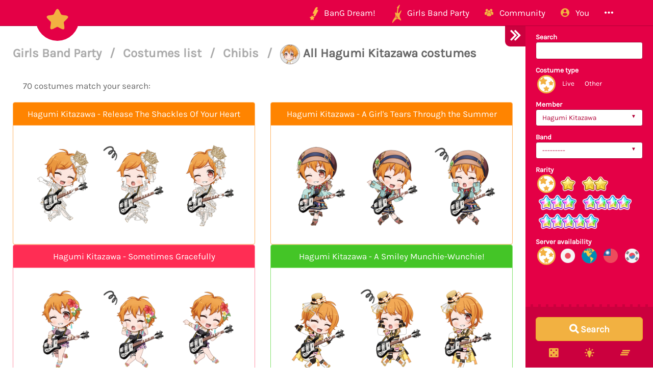

--- FILE ---
content_type: text/html; charset=utf-8
request_url: https://bandori.party/costumes/Hagumi-Kitazawa/?view=chibis
body_size: 10512
content:









<!DOCTYPE html>
<html lang="en" class="html-current-costume_list">
  <head>
    <meta charset="UTF-8">
    <title>Costumes list | Chibis | Costumes list | Girls Band Party | Bandori Party - BanG Dream! Girls Band Party</title>

    <link rel="shortcut icon" type="image/x-icon" href="//i.bandori.party/static/favicon.ico" />
    <link rel="apple-touch-icon" sizes="180x180" href="//i.bandori.party/static/apple-touch-icon.png">
    <link rel="icon" type="image/png" sizes="32x32" href="//i.bandori.party/static/favicon-32x32.png">
    <link rel="icon" type="image/png" sizes="16x16" href="//i.bandori.party/static/favicon-16x16.png">
    <link rel="mask-icon" href="//i.bandori.party/static/safari-pinned-tab.svg" color="#E40046">
    <meta name="msapplication-TileColor" content="#E40046">
    <meta name="theme-color" content="#E40046">

    <link rel="stylesheet" href="//i.bandori.party/static/bower/bootstrap/dist/css/bootstrap.min.css">
    
    <link rel="stylesheet" href="//i.bandori.party/static/css/style.css?39">
    
    

    <meta property="og:image" content="http://i.bandori.party/static/img/share/bandori_party_english.png?39"/>
    <meta name="viewport" content="width=device-width,initial-scale=1.0">
    <meta name="description" content="All the costumes! Search by title, ... and filter by costume type, member, band, rarity, server availability to find all the details you need about the costumes from BanG Dream! Girls Band Party. -- The BanG Dream! Girls Band Party Database &amp; Community">
    <meta name="keywords" content="BanG Dream! Girls Band Party, Bandori Party, Android game, iPhone game, rhythm game, cards, card, tracker, share collection,バンドリ,ガルパ">
    <meta name="twitter:card" content="Bandori Party - All the costumes! Search by title, ... and filter by costume type, member, band, rarity, server availability to find all the details you need about the costumes from BanG Dream! Girls Band Party. -- The BanG Dream! Girls Band Party Database &amp; Community">
    <meta name="twitter:image" content="http://i.bandori.party/static/img/share/bandori_party_english.png?39">
    <meta name="twitter:creator" content="@db0company">
    <!--[if lt IE 9]>
        <script src="http://html5shim.googlecode.com/svn/trunk/html5.js">
        </script>
        <![endif]-->
    
    
    <script src='https://www.google.com/recaptcha/api.js?render=6LeMXWsqAAAAADjCswSkkNOU_PitMQt1_qeL89oH'></script>

    <script>
    grecaptcha.ready(function() {
        grecaptcha.execute('6LeMXWsqAAAAADjCswSkkNOU_PitMQt1_qeL89oH', {action: 'costume_list'}).then(function(token) {
    document.querySelectorAll('input.django-recaptcha-hidden-field').forEach(function (value) {
        value.value = token;
    });
    return token;
})
    });
</script>
    
  </head>
  <body class="current-costume_list">
    
    <nav class="navbar navbar-main navbar-fixed-top">
      <div class="container">
        <div class="navbar-header">
          <button type="button" class="navbar-toggle collapsed" data-toggle="collapse" data-target=".navbar-collapse">
            <span class="sr-only">Toggle navigation</span>
            <span class="icon-bar"></span>
            <span class="icon-bar"></span>
            <span class="icon-bar"></span>
          </button>
          <a class="navbar-brand" href="/">
            <img src="//i.bandori.party/static/img/star.png?39" class="logo hidden-xs hidden-sm"><span class="visible-xs visible-sm site-name">Bandori Party</span>
          </a>
        </div>
        
        <div class="collapse navbar-collapse collapse">
          <ul class="nav navbar-nav navbar-right">
            
            
            
            
            <li class=" dropdown" data-link-name="bangdream">
              <a href="/bangdream/" class="dropdown-toggle" data-toggle="dropdown" id="navBarIDDropDownbangdream">
                
                <img src="//i.bandori.party/static/img/BanGDream.png?39" height="16" />
                
                <span class="hidden-sm"> &nbsp; 
                    BanG Dream!
                  </span>
              </a>
              
              <ul class="dropdown-menu" role="menu">
                
                
                
                <li class="" data-link-name="member_list">
                  <a href="/members/">
                    
                    <i class="flaticon-idol"></i>
                    
                    Characters list
                  </a>
                </li>
                
                
                
                
                
                <li class="" data-link-name="song_list">
                  <a href="/songs/">
                    
                    <i class="flaticon-song"></i>
                    
                    Songs list
                  </a>
                </li>
                
                
                
                
                
                <li class="divider"></li>
                
                <li class="" data-link-name="officialart">
                  <a href="/assets/officialart/">
                    
                    <i class="flaticon-pictures"></i>
                    
                    Official art list
                  </a>
                </li>
                
                
                
                
                
                <li class="" data-link-name="comics">
                  <a href="/assets/comic/">
                    
                    <i class="flaticon-album"></i>
                    
                    Comics list
                  </a>
                </li>
                
                
                
                
              </ul>
              
            </li>
            
            
            
            
            
            <li class=" dropdown" data-link-name="girlsbandparty">
              <a href="/girlsbandparty/" class="dropdown-toggle" data-toggle="dropdown" id="navBarIDDropDowngirlsbandparty">
                
                <img src="//i.bandori.party/static/img/GirlsBandParty.png?39" height="16" />
                
                <span class="hidden-sm"> &nbsp; 
                    Girls Band Party
                  </span>
              </a>
              
              <ul class="dropdown-menu" role="menu">
                
                
                
                <li class="" data-link-name="card_list">
                  <a href="/cards/">
                    
                    <i class="flaticon-deck"></i>
                    
                    Cards list
                  </a>
                </li>
                
                
                
                
                
                <li class="" data-link-name="card_list_icons">
                  <a href="/cards/?view=icons">
                    
                    ↳ Icons (Quick add)
                  </a>
                </li>
                
                
                
                
                
                <li class="" data-link-name="card_list_statistics">
                  <a href="/cards/?view=statistics">
                    
                    ↳ Statistics
                  </a>
                </li>
                
                
                
                
                
                <li class="active" data-link-name="costume_list">
                  <a href="/costumes/">
                    
                    <i class="flaticon-dress"></i>
                    
                    Costumes list
                  </a>
                </li>
                
                
                
                
                
                <li class="" data-link-name="costume_list_chibis">
                  <a href="/costumes/?view=chibis">
                    
                    ↳ Chibis
                  </a>
                </li>
                
                <li class="divider"></li>
                
                
                
                
                
                <li class="" data-link-name="event_list">
                  <a href="/events/">
                    
                    <i class="flaticon-event"></i>
                    
                    Events list
                  </a>
                </li>
                
                
                
                
                
                <li class="" data-link-name="gacha_list">
                  <a href="/gachas/">
                    
                    <i class="flaticon-scout-box"></i>
                    
                    Gacha list
                  </a>
                </li>
                
                <li class="divider"></li>
                
                
                
                
                
                <li class="" data-link-name="item_list">
                  <a href="/items/">
                    
                    <i class="flaticon-archive"></i>
                    
                    Items list
                  </a>
                </li>
                
                
                
                
                
                <li class="" data-link-name="area_list">
                  <a href="/areas/">
                    
                    <i class="flaticon-world"></i>
                    
                    Area items list
                  </a>
                </li>
                
                
                
                
                
                <li class="divider"></li>
                
                <li class="" data-link-name="wiki">
                  <a href="/wiki/">
                    
                    <i class="flaticon-wiki"></i>
                    
                    Wiki
                  </a>
                </li>
                
                
                
                
                
                <li class="" data-link-name="gallery">
                  <a href="/gallery/">
                    
                    <i class="flaticon-pictures"></i>
                    
                    Gallery
                  </a>
                </li>
                
                
                
                
              </ul>
              
            </li>
            
            
            
            
            
            <li class=" dropdown" data-link-name="community">
              <a href="/community/" class="dropdown-toggle" data-toggle="dropdown" id="navBarIDDropDowncommunity">
                
                <i class="flaticon-users"></i>
                
                <span class="hidden-sm"> &nbsp; 
                    Community
                  </span>
              </a>
              
              <ul class="dropdown-menu" role="menu">
                
                
                
                <li class="" data-link-name="activity_list">
                  <a href="/activities/">
                    
                    <i class="flaticon-comments"></i>
                    
                    Feed
                  </a>
                </li>
                
                
                
                
                
                <li class="" data-link-name="account_list">
                  <a href="/accounts/">
                    
                    <i class="flaticon-leaderboard"></i>
                    
                    Leaderboard
                  </a>
                </li>
                
                
                
                
                
                <li class="" data-link-name="map">
                  <a href="/map/">
                    
                    <i class="flaticon-map"></i>
                    
                    Map
                  </a>
                </li>
                
                
                
                
                
                <li class="" data-link-name="donate_list">
                  <a href="/donate/">
                    
                    <i class="flaticon-heart"></i>
                    
                    Donate
                  </a>
                </li>
                
                <li class="divider"></li>
                
                
                
                
                
                <li class="" data-link-name="discord">
                  <a href="https://discord.gg/njKRrAg" target="_blank">
                    
                    <i class="flaticon-chat"></i>
                    
                    Discord
                  </a>
                </li>
                
                
                
                
                
                <li class="" data-link-name="twitter">
                  <a href="https://twitter.com/bandoriparty" target="_blank">
                    
                    <i class="flaticon-twitter"></i>
                    
                    Twitter
                  </a>
                </li>
                
                
                
                
                
                <li class="" data-link-name="instagram">
                  <a href="https://instagram.com/BandoriParty" target="_blank">
                    
                    <i class="flaticon-pictures"></i>
                    
                    Instagram
                  </a>
                </li>
                
                
                
                
              </ul>
              
            </li>
            
            
            
            
            
            
            
            
            
            <li class=" dropdown" data-link-name="you">
              <a href="/you/" class="dropdown-toggle" data-toggle="dropdown" id="navBarIDDropDownyou">
                
                <i class="flaticon-profile"></i>
                
                <span class="hidden-sm"> &nbsp; 
                    You
                  </span>
              </a>
              
              <ul class="dropdown-menu" role="menu">
                
                
                
                <li class="" data-link-name="login">
                  <a href="/login/">
                    
                    Login
                  </a>
                </li>
                
                
                
                
                
                <li class="" data-link-name="signup">
                  <a href="/signup/">
                    
                    Sign Up
                  </a>
                </li>
                
                
                
                
              </ul>
              
            </li>
            
            
            
            
            
            <li class=" dropdown" data-link-name="more">
              <a href="/more/" class="dropdown-toggle" data-toggle="dropdown" id="navBarIDDropDownmore">
                
                <i class="flaticon-more"></i>
                
                <span class="hidden-sm"> &nbsp; 
                    
                  </span>
              </a>
              
              <ul class="dropdown-menu" role="menu">
                
                
                
                <li class="" data-link-name="about">
                  <a href="/about/">
                    
                    <i class="flaticon-about"></i>
                    
                    About Bandori Party
                  </a>
                </li>
                
                
                
                
                
                <li class="" data-link-name="about_game">
                  <a href="/about_game/">
                    
                    <i class="flaticon-about"></i>
                    
                    About BanG Dream! Girls Band Party
                  </a>
                </li>
                
                
                
                
                
                <li class="" data-link-name="help">
                  <a href="/help/">
                    
                    <i class="flaticon-help"></i>
                    
                    Help
                  </a>
                </li>
                
                
                
                
                
                <li class="" data-link-name="donate">
                  <a href="/donate/">
                    
                    <i class="flaticon-heart"></i>
                    
                    Donate
                  </a>
                </li>
                
                
                
                
                
                <li class="divider"></li>
                <li class="dropdown-header">Check out our other websites</li>
                <li class="dropdown-header">
                  
                  <a href="https://idol.st/" target="_blank" class="other-site">
	                <img src="//i.bandori.party/static/img/other_sites/idolstory.png?39"
                         alt="Idol Story" title="<strong>Idol Story</strong><br>Love Live! SIF All Stars"
                         data-toggle="tooltip" data-trigger="hover" data-html="true" />
                  </a>
                  
                  <a href="https://starlight.academy/" target="_blank" class="other-site">
	                <img src="//i.bandori.party/static/img/other_sites/starlight.png?39"
                         alt="Starlight Academy" title="<strong>Starlight Academy</strong><br>Revue Starlight"
                         data-toggle="tooltip" data-trigger="hover" data-html="true" />
                  </a>
                  
                  <a href="https://cinderella.pro/" target="_blank" class="other-site">
	                <img src="//i.bandori.party/static/img/other_sites/cpro.png?39"
                         alt="Cinderella Producers" title="<strong>Cinderella Producers</strong><br>THE iDOLM@STER Cinderella Girls: Starlight Stage"
                         data-toggle="tooltip" data-trigger="hover" data-html="true" />
                  </a>
                  
                  <a href="https://schoolido.lu/" target="_blank" class="other-site">
	                <img src="//i.bandori.party/static/img/other_sites/schoolidolu.png?39"
                         alt="School Idol Tomodachi" title="<strong>School Idol Tomodachi</strong><br>LoveLive! School Idol Festival"
                         data-toggle="tooltip" data-trigger="hover" data-html="true" />
                  </a>
                  
                  <a href="https://ac.db0.company/" target="_blank" class="other-site">
	                <img src="//i.bandori.party/static/img/other_sites/ac.png?39"
                         alt="AC" title="<strong>AC</strong><br>Animal Crossing: New Horizons"
                         data-toggle="tooltip" data-trigger="hover" data-html="true" />
                  </a>
                  
                  <a href="https://stardust.run/" target="_blank" class="other-site">
	                <img src="//i.bandori.party/static/img/other_sites/stardustrun.png?39"
                         alt="Stardust Run" title="<strong>Stardust Run</strong><br>Pokémon Go"
                         data-toggle="tooltip" data-trigger="hover" data-html="true" />
                  </a>
                  
                  <a href="http://frgl.db0.company/" target="_blank" class="other-site">
	                <img src="//i.bandori.party/static/img/other_sites/frgl.png?39"
                         alt="fr.gl" title="<strong>fr.gl</strong><br>Glee Forever"
                         data-toggle="tooltip" data-trigger="hover" data-html="true" />
                  </a>
                  
                </li>
                
                <li class="divider"></li>
                <li class="dropdown-header">Language</li>
                <li>
                  <form action="/i18n/setlang/" method="post" style="padding: 3px 20px;">
                    <input type='hidden' name='csrfmiddlewaretoken' value='UqXH2m39WhyHWf5fJUXYREjpvpZ87yEl' />
                    <input name="next" type="hidden" value="/costumes/Hagumi-Kitazawa/?view=chibis&amp;" />
                    <select name="language" id="switchLanguage">
                      
                      <option value="en" selected>English</option>
                      
                      <option value="es">Spanish</option>
                      
                      <option value="zh-hans">Simplified Chinese</option>
                      
                      <option value="ru">Russian</option>
                      
                      <option value="it">Italian</option>
                      
                      <option value="fr">French</option>
                      
                      <option value="de">German</option>
                      
                      <option value="pl">Polish</option>
                      
                      <option value="ja">Japanese</option>
                      
                      <option value="kr">Korean</option>
                      
                      <option value="id">Indonesian</option>
                      
                      <option value="vi">Vietnamese</option>
                      
                      <option value="zh-hant">Traditional Chinese</option>
                      
                      <option value="pt">Portuguese</option>
                      
                      <option value="pt-br">Brazilian Portuguese</option>
                      
                      <option value="tr">Turkish</option>
                      
                      <option value="th">Thai</option>
                      
                      <option value="uk">Ukrainian</option>
                      
                    </select>
                  </form>
                  <a href="/help/Translators%20guide" class="fontx0-8 text-muted" target="_blank">Help us translate the site</a>
                </li>
                
              </ul>
              
            </li>
            
            
          </ul>
        </div>
        
      </div>
    </nav>
    

    <main>
      

<div id="wrapper" class="active">
  <nav id="sidebar-wrapper">
    <form class="form-horizontal filter-form" method="get" action="/costumes/?view=chibis" role="form" id="filter-form-costume">
      <div id="filter-form-fields" class="padded-inner-sidebar">
        


    <input id="id_view" name="view" type="hidden" value="chibis" />



    

<div class="form-group">
    
        
            <label class="control-label  " for="id_search">Search</label>
        

        <div class=" ">
            <input autocomplete="off" class=" form-control" id="id_search" name="search" type="text" />

            

            
                <p class="help-block">
                    Title, member
                </p>
            
        </div>
    
</div>


    

<div class="form-group">
    
        
            <label class="control-label  " for="id_i_costume_type">Costume type</label>
        

        <div class=" ">
            <select class=" form-control" id="id_i_costume_type" name="i_costume_type">
<option value="" selected="selected">---------</option>
<option value="0">Live</option>
<option value="1">Other</option>
</select>

            

            
        </div>
    
</div>


    

<div class="form-group">
    
        
            <label class="control-label  " for="id_member">Member</label>
        

        <div class=" ">
            <select class=" form-control" id="id_member" name="member">
<option value="">---------</option>
<option value="6">Kasumi Toyama</option>
<option value="7">Tae Hanazono</option>
<option value="8">Rimi Ushigome</option>
<option value="9">Saaya Yamabuki</option>
<option value="10">Arisa Ichigaya</option>
<option value="11">Ran Mitake</option>
<option value="12">Moca Aoba</option>
<option value="13">Himari Uehara</option>
<option value="14">Tomoe Udagawa</option>
<option value="15">Tsugumi Hazawa</option>
<option value="16">Kokoro Tsurumaki</option>
<option value="17">Kaoru Seta</option>
<option value="18" selected="selected">Hagumi Kitazawa</option>
<option value="19">Kanon Matsubara</option>
<option value="20">Misaki Okusawa</option>
<option value="21">Aya Maruyama</option>
<option value="22">Hina Hikawa</option>
<option value="23">Chisato Shirasagi</option>
<option value="24">Maya Yamato</option>
<option value="25">Eve Wakamiya</option>
<option value="26">Yukina Minato</option>
<option value="27">Sayo Hikawa</option>
<option value="28">Lisa Imai</option>
<option value="29">Ako Udagawa</option>
<option value="30">Rinko Shirokane</option>
<option value="31">Mashiro Kurata</option>
<option value="32">Touko Kirigaya</option>
<option value="33">Nanami Hiromachi</option>
<option value="34">Tsukushi Futaba</option>
<option value="35">Rui Yashio</option>
<option value="36">LAYER</option>
<option value="37">LOCK</option>
<option value="38">MASKING</option>
<option value="39">PAREO</option>
<option value="40">CHU²</option>
<option value="41">Tomori Takamatsu</option>
<option value="42">Anon Chihaya</option>
<option value="43">Raana Kaname</option>
<option value="44">Soyo Nagasaki</option>
<option value="45">Taki Shiina</option>
<option value="46">Doloris</option>
<option value="47">Mortis</option>
<option value="48">Timoris</option>
<option value="49">Amoris</option>
<option value="50">Oblivionis</option>
<option value="0">Other</option>
</select>

            

            
        </div>
    
</div>


    

<div class="form-group">
    
        
            <label class="control-label  " for="id_i_band">Band</label>
        

        <div class=" ">
            <select class=" form-control" id="id_i_band" name="i_band">
<option value="" selected="selected">---------</option>
<option value="0">Poppin&#39;Party</option>
<option value="1">Afterglow</option>
<option value="2">Pastel*Palettes</option>
<option value="3">Roselia</option>
<option value="4">Hello, Happy World!</option>
<option value="5">RAISE A SUILEN</option>
<option value="6">Morfonica</option>
<option value="7">MyGO!!!!!</option>
<option value="8">Ave Mujica</option>
</select>

            

            
        </div>
    
</div>


    

<div class="form-group">
    
        
            <label class="control-label  " for="id_i_rarity">Rarity</label>
        

        <div class=" ">
            <select class=" form-control" id="id_i_rarity" name="i_rarity">
<option value="" selected="selected">---------</option>
<option value="1">★</option>
<option value="2">★★</option>
<option value="3">★★★</option>
<option value="4">★★★★</option>
<option value="5">★★★★★</option>
</select>

            

            
        </div>
    
</div>


    

<div class="form-group">
    
        
            <label class="control-label  " for="id_version">Server availability</label>
        

        <div class=" ">
            <select class=" form-control" id="id_version" name="version">
<option value="" selected="selected">---------</option>
<option value="JP">Japanese version</option>
<option value="EN">English version</option>
<option value="TW">Taiwanese version</option>
<option value="KR">Korean version</option>
</select>

            

            
        </div>
    
</div>



        <br>
      </div>
      
      
      
      <div style="display: none;" id="filter-form-presets"><h4>Suggestions</h4><nav class="list-group"><a href="/costumes/1-stars/?view=chibis" class="list-group-item"><span class="pull-right"><img src="//i.bandori.party/static/img/star_untrained.png?39" alt="All ★ costumes" width="27px" style="display: block; margin: -5px 0;"></span><span style="display: inline-block; width: 140px;">All ★ costumes</span></a><a href="/costumes/2-stars/?view=chibis" class="list-group-item"><span class="pull-right"><img src="//i.bandori.party/static/img/star_untrained.png?39" alt="All ★★ costumes" width="27px" style="display: block; margin: -5px 0;"></span><span style="display: inline-block; width: 140px;">All ★★ costumes</span></a><a href="/costumes/3-stars/?view=chibis" class="list-group-item"><span class="pull-right"><img src="//i.bandori.party/static/img/star_trained.png?39" alt="All ★★★ costumes" width="27px" style="display: block; margin: -5px 0;"></span><span style="display: inline-block; width: 140px;">All ★★★ costumes</span></a><a href="/costumes/4-stars/?view=chibis" class="list-group-item"><span class="pull-right"><img src="//i.bandori.party/static/img/star_trained.png?39" alt="All ★★★★ costumes" width="27px" style="display: block; margin: -5px 0;"></span><span style="display: inline-block; width: 140px;">All ★★★★ costumes</span></a><a href="/costumes/5-stars/?view=chibis" class="list-group-item"><span class="pull-right"><img src="//i.bandori.party/static/img/star_trained.png?39" alt="All ★★★★★ costumes" width="27px" style="display: block; margin: -5px 0;"></span><span style="display: inline-block; width: 140px;">All ★★★★★ costumes</span></a><a href="/costumes/Poppin-Party/?view=chibis" class="list-group-item"><span class="pull-right"><img src="//i.bandori.party/static/img/mini_band/Poppin'Party.png?39" alt="All Poppin'Party costumes" width="27px" style="display: block; margin: -5px 0;"></span><span style="display: inline-block; width: 140px;">All Poppin'Party costumes</span></a><a href="/costumes/Afterglow/?view=chibis" class="list-group-item"><span class="pull-right"><img src="//i.bandori.party/static/img/mini_band/Afterglow.png?39" alt="All Afterglow costumes" width="27px" style="display: block; margin: -5px 0;"></span><span style="display: inline-block; width: 140px;">All Afterglow costumes</span></a><a href="/costumes/Pastel-Palettes/?view=chibis" class="list-group-item"><span class="pull-right"><img src="//i.bandori.party/static/img/mini_band/Pastel*Palettes.png?39" alt="All Pastel*Palettes costumes" width="27px" style="display: block; margin: -5px 0;"></span><span style="display: inline-block; width: 140px;">All Pastel*Palettes costumes</span></a><a href="/costumes/Roselia/?view=chibis" class="list-group-item"><span class="pull-right"><img src="//i.bandori.party/static/img/mini_band/Roselia.png?39" alt="All Roselia costumes" width="27px" style="display: block; margin: -5px 0;"></span><span style="display: inline-block; width: 140px;">All Roselia costumes</span></a><a href="/costumes/Hello-Happy-World/?view=chibis" class="list-group-item"><span class="pull-right"><img src="//i.bandori.party/static/img/mini_band/Hello, Happy World!.png?39" alt="All Hello, Happy World! costumes" width="27px" style="display: block; margin: -5px 0;"></span><span style="display: inline-block; width: 140px;">All Hello, Happy World! costumes</span></a><a href="/costumes/RAISE-A-SUILEN/?view=chibis" class="list-group-item"><span class="pull-right"><img src="//i.bandori.party/static/img/mini_band/RAISE A SUILEN.png?39" alt="All RAISE A SUILEN costumes" width="27px" style="display: block; margin: -5px 0;"></span><span style="display: inline-block; width: 140px;">All RAISE A SUILEN costumes</span></a><a href="/costumes/Morfonica/?view=chibis" class="list-group-item"><span class="pull-right"><img src="//i.bandori.party/static/img/mini_band/Morfonica.png?39" alt="All Morfonica costumes" width="27px" style="display: block; margin: -5px 0;"></span><span style="display: inline-block; width: 140px;">All Morfonica costumes</span></a><a href="/costumes/MyGO/?view=chibis" class="list-group-item"><span class="pull-right"><img src="//i.bandori.party/static/img/mini_band/MyGO!!!!!.png?39" alt="All MyGO!!!!! costumes" width="27px" style="display: block; margin: -5px 0;"></span><span style="display: inline-block; width: 140px;">All MyGO!!!!! costumes</span></a><a href="/costumes/Ave-Mujica/?view=chibis" class="list-group-item"><span class="pull-right"><img src="//i.bandori.party/static/img/mini_band/Ave Mujica.png?39" alt="All Ave Mujica costumes" width="27px" style="display: block; margin: -5px 0;"></span><span style="display: inline-block; width: 140px;">All Ave Mujica costumes</span></a><a href="/costumes/Kasumi-Toyama/?view=chibis" class="list-group-item"><span class="pull-right"><img src="//i.bandori.party/u/i/m/6Kasumi-Toyama-5RT6V3.png" alt="All Kasumi Toyama costumes" width="27px" style="display: block; margin: -5px 0;"></span><span style="display: inline-block; width: 140px;">All Kasumi Toyama costumes</span></a><a href="/costumes/Tae-Hanazono/?view=chibis" class="list-group-item"><span class="pull-right"><img src="//i.bandori.party/u/i/m/7Tae-Hanazono-NvX97I.png" alt="All Tae Hanazono costumes" width="27px" style="display: block; margin: -5px 0;"></span><span style="display: inline-block; width: 140px;">All Tae Hanazono costumes</span></a><a href="/costumes/Rimi-Ushigome/?view=chibis" class="list-group-item"><span class="pull-right"><img src="//i.bandori.party/u/i/m/8Rimi-Ushigome-XySNxU.png" alt="All Rimi Ushigome costumes" width="27px" style="display: block; margin: -5px 0;"></span><span style="display: inline-block; width: 140px;">All Rimi Ushigome costumes</span></a><a href="/costumes/Saaya-Yamabuki/?view=chibis" class="list-group-item"><span class="pull-right"><img src="//i.bandori.party/u/i/m/9Saaya-Yamabuki-s5ZgsR.png" alt="All Saaya Yamabuki costumes" width="27px" style="display: block; margin: -5px 0;"></span><span style="display: inline-block; width: 140px;">All Saaya Yamabuki costumes</span></a><a href="/costumes/Arisa-Ichigaya/?view=chibis" class="list-group-item"><span class="pull-right"><img src="//i.bandori.party/u/i/m/10Arisa-Ichigaya-Ub9Avr.png" alt="All Arisa Ichigaya costumes" width="27px" style="display: block; margin: -5px 0;"></span><span style="display: inline-block; width: 140px;">All Arisa Ichigaya costumes</span></a><a href="/costumes/Ran-Mitake/?view=chibis" class="list-group-item"><span class="pull-right"><img src="//i.bandori.party/u/i/m/11Ran-Mitake-0Phk2K.png" alt="All Ran Mitake costumes" width="27px" style="display: block; margin: -5px 0;"></span><span style="display: inline-block; width: 140px;">All Ran Mitake costumes</span></a><a href="/costumes/Moca-Aoba/?view=chibis" class="list-group-item"><span class="pull-right"><img src="//i.bandori.party/u/i/m/12Moca-Aoba-Ov3pCL.png" alt="All Moca Aoba costumes" width="27px" style="display: block; margin: -5px 0;"></span><span style="display: inline-block; width: 140px;">All Moca Aoba costumes</span></a><a href="/costumes/Himari-Uehara/?view=chibis" class="list-group-item"><span class="pull-right"><img src="//i.bandori.party/u/i/m/13Himari-Uehara-Af23h0.png" alt="All Himari Uehara costumes" width="27px" style="display: block; margin: -5px 0;"></span><span style="display: inline-block; width: 140px;">All Himari Uehara costumes</span></a><a href="/costumes/Tomoe-Udagawa/?view=chibis" class="list-group-item"><span class="pull-right"><img src="//i.bandori.party/u/i/m/14Tomoe-Udagawa-V4MeiL.png" alt="All Tomoe Udagawa costumes" width="27px" style="display: block; margin: -5px 0;"></span><span style="display: inline-block; width: 140px;">All Tomoe Udagawa costumes</span></a><a href="/costumes/Tsugumi-Hazawa/?view=chibis" class="list-group-item"><span class="pull-right"><img src="//i.bandori.party/u/i/m/15Tsugumi-Hazawa-y38Nv3.png" alt="All Tsugumi Hazawa costumes" width="27px" style="display: block; margin: -5px 0;"></span><span style="display: inline-block; width: 140px;">All Tsugumi Hazawa costumes</span></a><a href="/costumes/Kokoro-Tsurumaki/?view=chibis" class="list-group-item"><span class="pull-right"><img src="//i.bandori.party/u/i/m/16Kokoro-Tsurumaki-O4FbtH.png" alt="All Kokoro Tsurumaki costumes" width="27px" style="display: block; margin: -5px 0;"></span><span style="display: inline-block; width: 140px;">All Kokoro Tsurumaki costumes</span></a><a href="/costumes/Kaoru-Seta/?view=chibis" class="list-group-item"><span class="pull-right"><img src="//i.bandori.party/u/i/m/17Kaoru-Seta-xi1nZF.png" alt="All Kaoru Seta costumes" width="27px" style="display: block; margin: -5px 0;"></span><span style="display: inline-block; width: 140px;">All Kaoru Seta costumes</span></a><a href="/costumes/Hagumi-Kitazawa/?view=chibis" class="list-group-item"><span class="pull-right"><img src="//i.bandori.party/u/i/m/18Hagumi-Kitazawa-0gfwgv.png" alt="All Hagumi Kitazawa costumes" width="27px" style="display: block; margin: -5px 0;"></span><span style="display: inline-block; width: 140px;">All Hagumi Kitazawa costumes</span></a><a href="/costumes/Kanon-Matsubara/?view=chibis" class="list-group-item"><span class="pull-right"><img src="//i.bandori.party/u/i/m/19Kanon-Matsubara-huGKWh.png" alt="All Kanon Matsubara costumes" width="27px" style="display: block; margin: -5px 0;"></span><span style="display: inline-block; width: 140px;">All Kanon Matsubara costumes</span></a><a href="/costumes/Misaki-Okusawa/?view=chibis" class="list-group-item"><span class="pull-right"><img src="//i.bandori.party/u/i/m/20Misaki-Okusawa-9pX5DG.png" alt="All Misaki Okusawa costumes" width="27px" style="display: block; margin: -5px 0;"></span><span style="display: inline-block; width: 140px;">All Misaki Okusawa costumes</span></a><a href="/costumes/Aya-Maruyama/?view=chibis" class="list-group-item"><span class="pull-right"><img src="//i.bandori.party/u/i/m/21Aya-Maruyama-xR7U1k.png" alt="All Aya Maruyama costumes" width="27px" style="display: block; margin: -5px 0;"></span><span style="display: inline-block; width: 140px;">All Aya Maruyama costumes</span></a><a href="/costumes/Hina-Hikawa/?view=chibis" class="list-group-item"><span class="pull-right"><img src="//i.bandori.party/u/i/m/22Hina-Hikawa-R7GnAW.png" alt="All Hina Hikawa costumes" width="27px" style="display: block; margin: -5px 0;"></span><span style="display: inline-block; width: 140px;">All Hina Hikawa costumes</span></a><a href="/costumes/Chisato-Shirasagi/?view=chibis" class="list-group-item"><span class="pull-right"><img src="//i.bandori.party/u/i/m/23Chisato-Shirasagi-BNimKb.png" alt="All Chisato Shirasagi costumes" width="27px" style="display: block; margin: -5px 0;"></span><span style="display: inline-block; width: 140px;">All Chisato Shirasagi costumes</span></a><a href="/costumes/Maya-Yamato/?view=chibis" class="list-group-item"><span class="pull-right"><img src="//i.bandori.party/u/i/m/24Maya-Yamato-kh5IMf.png" alt="All Maya Yamato costumes" width="27px" style="display: block; margin: -5px 0;"></span><span style="display: inline-block; width: 140px;">All Maya Yamato costumes</span></a><a href="/costumes/Eve-Wakamiya/?view=chibis" class="list-group-item"><span class="pull-right"><img src="//i.bandori.party/u/i/m/25Eve-Wakamiya-xB1ABy.png" alt="All Eve Wakamiya costumes" width="27px" style="display: block; margin: -5px 0;"></span><span style="display: inline-block; width: 140px;">All Eve Wakamiya costumes</span></a><a href="/costumes/Yukina-Minato/?view=chibis" class="list-group-item"><span class="pull-right"><img src="//i.bandori.party/u/i/m/26Yukina-Minato-iKvRys.png" alt="All Yukina Minato costumes" width="27px" style="display: block; margin: -5px 0;"></span><span style="display: inline-block; width: 140px;">All Yukina Minato costumes</span></a><a href="/costumes/Sayo-Hikawa/?view=chibis" class="list-group-item"><span class="pull-right"><img src="//i.bandori.party/u/i/m/27Sayo-Hikawa-yTVpZh.png" alt="All Sayo Hikawa costumes" width="27px" style="display: block; margin: -5px 0;"></span><span style="display: inline-block; width: 140px;">All Sayo Hikawa costumes</span></a><a href="/costumes/Lisa-Imai/?view=chibis" class="list-group-item"><span class="pull-right"><img src="//i.bandori.party/u/i/m/28Lisa-Imai-G7Kaf5.png" alt="All Lisa Imai costumes" width="27px" style="display: block; margin: -5px 0;"></span><span style="display: inline-block; width: 140px;">All Lisa Imai costumes</span></a><a href="/costumes/Ako-Udagawa/?view=chibis" class="list-group-item"><span class="pull-right"><img src="//i.bandori.party/u/i/m/29Ako-Udagawa-CdqVpc.png" alt="All Ako Udagawa costumes" width="27px" style="display: block; margin: -5px 0;"></span><span style="display: inline-block; width: 140px;">All Ako Udagawa costumes</span></a><a href="/costumes/Rinko-Shirokane/?view=chibis" class="list-group-item"><span class="pull-right"><img src="//i.bandori.party/u/i/m/30Rinko-Shirokane-cSpZHX.png" alt="All Rinko Shirokane costumes" width="27px" style="display: block; margin: -5px 0;"></span><span style="display: inline-block; width: 140px;">All Rinko Shirokane costumes</span></a><a href="/costumes/Mashiro-Kurata/?view=chibis" class="list-group-item"><span class="pull-right"><img src="//i.bandori.party/u/i/m/31Mashiro-Kurata-roOUKU.png" alt="All Mashiro Kurata costumes" width="27px" style="display: block; margin: -5px 0;"></span><span style="display: inline-block; width: 140px;">All Mashiro Kurata costumes</span></a><a href="/costumes/Touko-Kirigaya/?view=chibis" class="list-group-item"><span class="pull-right"><img src="//i.bandori.party/u/i/m/32Touko-Kirigaya-IyTZ9d.png" alt="All Touko Kirigaya costumes" width="27px" style="display: block; margin: -5px 0;"></span><span style="display: inline-block; width: 140px;">All Touko Kirigaya costumes</span></a><a href="/costumes/Nanami-Hiromachi/?view=chibis" class="list-group-item"><span class="pull-right"><img src="//i.bandori.party/u/i/m/33Nanami-Hiromachi-Y5aB90.png" alt="All Nanami Hiromachi costumes" width="27px" style="display: block; margin: -5px 0;"></span><span style="display: inline-block; width: 140px;">All Nanami Hiromachi costumes</span></a><a href="/costumes/Tsukushi-Futaba/?view=chibis" class="list-group-item"><span class="pull-right"><img src="//i.bandori.party/u/i/m/34Tsukushi-Futaba-9uhm4n.png" alt="All Tsukushi Futaba costumes" width="27px" style="display: block; margin: -5px 0;"></span><span style="display: inline-block; width: 140px;">All Tsukushi Futaba costumes</span></a><a href="/costumes/Rui-Yashio/?view=chibis" class="list-group-item"><span class="pull-right"><img src="//i.bandori.party/u/i/m/35Rui-Yashio-EfpbT4.png" alt="All Rui Yashio costumes" width="27px" style="display: block; margin: -5px 0;"></span><span style="display: inline-block; width: 140px;">All Rui Yashio costumes</span></a><a href="/costumes/LAYER/?view=chibis" class="list-group-item"><span class="pull-right"><img src="//i.bandori.party/u/i/m/36LAYER-37Q8rQ.png" alt="All LAYER costumes" width="27px" style="display: block; margin: -5px 0;"></span><span style="display: inline-block; width: 140px;">All LAYER costumes</span></a><a href="/costumes/LOCK/?view=chibis" class="list-group-item"><span class="pull-right"><img src="//i.bandori.party/u/i/m/37LOCK-5xvctz.png" alt="All LOCK costumes" width="27px" style="display: block; margin: -5px 0;"></span><span style="display: inline-block; width: 140px;">All LOCK costumes</span></a><a href="/costumes/MASKING/?view=chibis" class="list-group-item"><span class="pull-right"><img src="//i.bandori.party/u/i/m/38MASKING-PCZ7gC.png" alt="All MASKING costumes" width="27px" style="display: block; margin: -5px 0;"></span><span style="display: inline-block; width: 140px;">All MASKING costumes</span></a><a href="/costumes/PAREO/?view=chibis" class="list-group-item"><span class="pull-right"><img src="//i.bandori.party/u/i/m/39PAREO-6DPmmM.png" alt="All PAREO costumes" width="27px" style="display: block; margin: -5px 0;"></span><span style="display: inline-block; width: 140px;">All PAREO costumes</span></a><a href="/costumes/CHU²/?view=chibis" class="list-group-item"><span class="pull-right"><img src="//i.bandori.party/u/i/m/40CHU²-LF0zoh.png" alt="All CHU² costumes" width="27px" style="display: block; margin: -5px 0;"></span><span style="display: inline-block; width: 140px;">All CHU² costumes</span></a><a href="/costumes/Tomori-Takamatsu/?view=chibis" class="list-group-item"><span class="pull-right"><img src="//i.bandori.party/u/i/m/41Tomori-Takamatsu-OHMnhE.png" alt="All Tomori Takamatsu costumes" width="27px" style="display: block; margin: -5px 0;"></span><span style="display: inline-block; width: 140px;">All Tomori Takamatsu costumes</span></a><a href="/costumes/Anon-Chihaya/?view=chibis" class="list-group-item"><span class="pull-right"><img src="//i.bandori.party/u/i/m/42Anon-Chihaya-joXxhD.png" alt="All Anon Chihaya costumes" width="27px" style="display: block; margin: -5px 0;"></span><span style="display: inline-block; width: 140px;">All Anon Chihaya costumes</span></a><a href="/costumes/Raana-Kaname/?view=chibis" class="list-group-item"><span class="pull-right"><img src="//i.bandori.party/u/i/m/43Raana-Kaname-hDUANf.png" alt="All Raana Kaname costumes" width="27px" style="display: block; margin: -5px 0;"></span><span style="display: inline-block; width: 140px;">All Raana Kaname costumes</span></a><a href="/costumes/Soyo-Nagasaki/?view=chibis" class="list-group-item"><span class="pull-right"><img src="//i.bandori.party/u/i/m/44Soyo-Nagasaki-FaWW3M.png" alt="All Soyo Nagasaki costumes" width="27px" style="display: block; margin: -5px 0;"></span><span style="display: inline-block; width: 140px;">All Soyo Nagasaki costumes</span></a><a href="/costumes/Taki-Shiina/?view=chibis" class="list-group-item"><span class="pull-right"><img src="//i.bandori.party/u/i/m/45Taki-Shiina-mAtLbm.png" alt="All Taki Shiina costumes" width="27px" style="display: block; margin: -5px 0;"></span><span style="display: inline-block; width: 140px;">All Taki Shiina costumes</span></a><a href="/costumes/Doloris/?view=chibis" class="list-group-item"><span class="pull-right"><img src="//i.bandori.party/u/i/m/46Doloris-j4kGys.png" alt="All Doloris costumes" width="27px" style="display: block; margin: -5px 0;"></span><span style="display: inline-block; width: 140px;">All Doloris costumes</span></a><a href="/costumes/Mortis/?view=chibis" class="list-group-item"><span class="pull-right"><img src="//i.bandori.party/u/i/m/47Mortis-LlOePy.png" alt="All Mortis costumes" width="27px" style="display: block; margin: -5px 0;"></span><span style="display: inline-block; width: 140px;">All Mortis costumes</span></a><a href="/costumes/Timoris/?view=chibis" class="list-group-item"><span class="pull-right"><img src="//i.bandori.party/u/i/m/48Timoris-o8Pvbw.png" alt="All Timoris costumes" width="27px" style="display: block; margin: -5px 0;"></span><span style="display: inline-block; width: 140px;">All Timoris costumes</span></a><a href="/costumes/Amoris/?view=chibis" class="list-group-item"><span class="pull-right"><img src="//i.bandori.party/u/i/m/49Amoris-q8UAmq.png" alt="All Amoris costumes" width="27px" style="display: block; margin: -5px 0;"></span><span style="display: inline-block; width: 140px;">All Amoris costumes</span></a><a href="/costumes/Oblivionis/?view=chibis" class="list-group-item"><span class="pull-right"><img src="//i.bandori.party/u/i/m/50Oblivionis-Q9uZb1.png" alt="All Oblivionis costumes" width="27px" style="display: block; margin: -5px 0;"></span><span style="display: inline-block; width: 140px;">All Oblivionis costumes</span></a></nav></div><div class="sticky-buttons back" style="display: none;"><a href="#" class="btn btn-secondary btn-block">Back to "search"</a></div>
      
      
      
      <div class="sticky-buttons text-center" id="filter-form-search-button">
        <button type="submit" class="btn btn-lg btn-secondary btn-block"><i class="flaticon-search"></i> Search</button>
        <div class="btn-group btn-group-justified" id="filter-form-extra-buttons">
          
          <a href="/costumes/random/" class="btn btn-link-secondary btn-lg filter-form-extra-buttons"
             data-toggle="tooltip" data-placement="top" title="Random" data-container="body"
              target="_blank"
             
              data-callback="loadRandomFilters">
            <i class="flaticon-dice"></i>
          </a>
          
          <a href="#" class="btn btn-link-secondary btn-lg filter-form-extra-buttons"
             data-toggle="tooltip" data-placement="top" title="Suggestions" data-container="body"
             
              style="display: none;"
              data-callback="loadPresets">
            <i class="flaticon-idea"></i>
          </a>
          
          <a href="/costumes/?view=chibis" class="btn btn-link-secondary btn-lg filter-form-extra-buttons"
             data-toggle="tooltip" data-placement="top" title="Clear" data-container="body"
             
             
             >
            <i class="flaticon-clear"></i>
          </a>
          
        </div>
      </div>
    </form>
  </nav>
  <div id="page-content-wrapper">
    <a href="#" id="togglebutton">
      <i class="flaticon-search"></i>
      <i class="flaticon-toggler hidder"></i>
    </a>
    
    <div class="collection-page-wrapper as-container">
      
      
<h1 class="page-title page-title-small page-title-costume_list list-page-title list-page-title-costume">
  <span class="text-muted page-title-prefixes">
    <a href="/girlsbandparty/">
      Girls Band Party
      </a>
    <span class="separator">/</span>
    
    <a href="/costumes/">
      Costumes list
      </a>
    <span class="separator">/</span>
    
    <a href="/costumes/?view=chibis">
      Chibis
      </a>
    <span class="separator">/</span>
    
    
  </span>
  
    
    <img src="//i.bandori.party/u/i/m/18Hagumi-Kitazawa-0gfwgv.png" height="39" class="h1-page-title-image h1-page-title-image-costume_list" />
    
    All Hagumi Kitazawa costumes
    
    
</h1>

      
      
      
      <div class="padding20 total-search-results">
	70 costumes match your search:
      </div>
      
      






<div class="row items list-items-costume" id="costume-page-1" data-page-number="1">
  
    
    
  
    
    
  <div class="col-md-6" data-item="costume" data-item-id="3023">
    
    
    

<a style="display: block;"
    
    href="/card/5200/Hagumi-Kitazawa-Happy-Release-The-Shackles-Of-Your-Heart/" data-ajax-url="/ajax/card/5200/" data-ajax-title="Hagumi Kitazawa - Release The Shackles Of Your Heart" class="panel panel-Happy text-center"
    
>
    
    <div class="panel-heading">Hagumi Kitazawa - Release The Shackles Of Your Heart</div>
    <div class="panel-content padding20"><div><img src="//i.bandori.party/u/cos/chibi/zb814PHagumi-Kitazawa-Happy-chibi-aGd70L.png" alt="chibi" width="33%" /><img src="//i.bandori.party/u/cos/chibi/NvZevVHagumi-Kitazawa-Happy-chibi-YjTlpA.png" alt="chibi" width="33%" /><img src="//i.bandori.party/u/cos/chibi/xfozPqHagumi-Kitazawa-Happy-chibi-EpXQB2.png" alt="chibi" width="33%" /></div></div>
</a>



    
    
  </div>

    
  
    
    
  <div class="col-md-6" data-item="costume" data-item-id="2949">
    
    
    

<a style="display: block;"
    
    href="/card/5126/Hagumi-Kitazawa-Happy-A-Girl-s-Tears-Through-the-Summer/" data-ajax-url="/ajax/card/5126/" data-ajax-title="Hagumi Kitazawa - A Girl&#39;s Tears Through the Summer" class="panel panel-Happy text-center"
    
>
    
    <div class="panel-heading">Hagumi Kitazawa - A Girl&#39;s Tears Through the Summer</div>
    <div class="panel-content padding20"><div><img src="//i.bandori.party/u/cos/chibi/6rtoJmHagumi-Kitazawa-Happy-chibi-DJCwSN.png" alt="chibi" width="33%" /><img src="//i.bandori.party/u/cos/chibi/AM1gWUHagumi-Kitazawa-Happy-chibi-OyQWlZ.png" alt="chibi" width="33%" /><img src="//i.bandori.party/u/cos/chibi/iD0ybiHagumi-Kitazawa-Happy-chibi-Q384GI.png" alt="chibi" width="33%" /></div></div>
</a>



    
    
  </div>

    
  
</div><div class="row items">
    
    
    
  <div class="col-md-6" data-item="costume" data-item-id="2922">
    
    
    

<a style="display: block;"
    
    href="/card/5099/Hagumi-Kitazawa-Power-Sometimes-Gracefully/" data-ajax-url="/ajax/card/5099/" data-ajax-title="Hagumi Kitazawa - Sometimes Gracefully" class="panel panel-Power text-center"
    
>
    
    <div class="panel-heading">Hagumi Kitazawa - Sometimes Gracefully</div>
    <div class="panel-content padding20"><div><img src="//i.bandori.party/u/cos/chibi/OmLe6hHagumi-Kitazawa-Power-chibi-vnwuyu.png" alt="chibi" width="33%" /><img src="//i.bandori.party/u/cos/chibi/y1j7w9Hagumi-Kitazawa-Power-chibi-yo5MW6.png" alt="chibi" width="33%" /><img src="//i.bandori.party/u/cos/chibi/aAbowoHagumi-Kitazawa-Power-chibi-SefM4e.png" alt="chibi" width="33%" /></div></div>
</a>



    
    
  </div>

    
  
    
    
  <div class="col-md-6" data-item="costume" data-item-id="2910">
    
    
    

<a style="display: block;"
    
    href="/card/5087/Hagumi-Kitazawa-Pure-A-Smiley-Munchie-Wunchie/" data-ajax-url="/ajax/card/5087/" data-ajax-title="Hagumi Kitazawa - A Smiley Munchie-Wunchie!" class="panel panel-Pure text-center"
    
>
    
    <div class="panel-heading">Hagumi Kitazawa - A Smiley Munchie-Wunchie!</div>
    <div class="panel-content padding20"><div><img src="//i.bandori.party/u/cos/chibi/w2RIZtHagumi-Kitazawa-Pure-chibi-Eoa4uc.png" alt="chibi" width="33%" /><img src="//i.bandori.party/u/cos/chibi/r8P22EHagumi-Kitazawa-Pure-chibi-4bO4af.png" alt="chibi" width="33%" /><img src="//i.bandori.party/u/cos/chibi/x55MfqHagumi-Kitazawa-Pure-chibi-nETvLe.png" alt="chibi" width="33%" /></div></div>
</a>



    
    
  </div>

    
  
</div><div class="row items">
    
    
    
  <div class="col-md-6" data-item="costume" data-item-id="2870">
    
    
    

<a style="display: block;"
    
    href="/card/5057/Hagumi-Kitazawa-Pure-Spinny-winny-Thinking/" data-ajax-url="/ajax/card/5057/" data-ajax-title="Hagumi Kitazawa - Spinny-winny ◎ Thinking" class="panel panel-Pure text-center"
    
>
    
    <div class="panel-heading">Hagumi Kitazawa - Spinny-winny ◎ Thinking</div>
    <div class="panel-content padding20"><div><img src="//i.bandori.party/u/cos/chibi/cSZI2ZHagumi-Kitazawa-Pure-chibi-FlA44k.png" alt="chibi" width="33%" /><img src="//i.bandori.party/u/cos/chibi/cOPymEHagumi-Kitazawa-Pure-chibi-RHk41G.png" alt="chibi" width="33%" /><img src="//i.bandori.party/u/cos/chibi/xx7ObzHagumi-Kitazawa-Pure-chibi-PkFtxX.png" alt="chibi" width="33%" /></div></div>
</a>



    
    
  </div>

    
  
    
    
  <div class="col-md-6" data-item="costume" data-item-id="2848">
    
    
    

<a style="display: block;"
    
    href="/card/5035/Hagumi-Kitazawa-Happy-A-Big-Heart/" data-ajax-url="/ajax/card/5035/" data-ajax-title="Hagumi Kitazawa - A Big Heart!" class="panel panel-Happy text-center"
    
>
    
    <div class="panel-heading">Hagumi Kitazawa - A Big Heart!</div>
    <div class="panel-content padding20"><div><img src="//i.bandori.party/u/cos/chibi/QliF4fHagumi-Kitazawa-Happy-chibi-IDpEb1.png" alt="chibi" width="33%" /><img src="//i.bandori.party/u/cos/chibi/sEiYAeHagumi-Kitazawa-Happy-chibi-99nDpk.png" alt="chibi" width="33%" /><img src="//i.bandori.party/u/cos/chibi/bfuoizHagumi-Kitazawa-Happy-chibi-0U5UWi.png" alt="chibi" width="33%" /></div></div>
</a>



    
    
  </div>

    
  
</div><div class="row items">
    
    
    
  <div class="col-md-6" data-item="costume" data-item-id="2809">
    
    
    

<a style="display: block;"
    
    href="/card/4999/Hagumi-Kitazawa-Happy-Planet-Stage/" data-ajax-url="/ajax/card/4999/" data-ajax-title="Hagumi Kitazawa - Planet Stage" class="panel panel-Happy text-center"
    
>
    
    <div class="panel-heading">Hagumi Kitazawa - Planet Stage</div>
    <div class="panel-content padding20"><div><img src="//i.bandori.party/u/cos/chibi/50tA9tHagumi-Kitazawa-Happy-chibi-ENy1fm.png" alt="chibi" width="33%" /><img src="//i.bandori.party/u/cos/chibi/GlzrJzHagumi-Kitazawa-Happy-chibi-y97z8G.png" alt="chibi" width="33%" /><img src="//i.bandori.party/u/cos/chibi/Ax1aRnHagumi-Kitazawa-Happy-chibi-xb99Vj.png" alt="chibi" width="33%" /></div></div>
</a>



    
    
  </div>

    
  
    
    
  <div class="col-md-6" data-item="costume" data-item-id="2797">
    
    
    

<a style="display: block;"
    
    href="/card/4987/Hagumi-Kitazawa-Pure-New-Year-s-is-for-Croquettes/" data-ajax-url="/ajax/card/4987/" data-ajax-title="Hagumi Kitazawa - New Year&#39;s is for Croquettes!" class="panel panel-Pure text-center"
    
>
    
    <div class="panel-heading">Hagumi Kitazawa - New Year&#39;s is for Croquettes!</div>
    <div class="panel-content padding20"><div><img src="//i.bandori.party/u/cos/chibi/PxbRAaHagumi-Kitazawa-Pure-chibi-zK0mYz.png" alt="chibi" width="33%" /><img src="//i.bandori.party/u/cos/chibi/CJ4UnbHagumi-Kitazawa-Pure-chibi-TUoSpC.png" alt="chibi" width="33%" /><img src="//i.bandori.party/u/cos/chibi/8RHPWtHagumi-Kitazawa-Pure-chibi-H6zBP4.png" alt="chibi" width="33%" /></div></div>
</a>



    
    
  </div>

    
  
</div><div class="row items">
    
    
    
  <div class="col-md-6" data-item="costume" data-item-id="2765">
    
    
    

<a style="display: block;"
    
    href="/card/4955/Hagumi-Kitazawa-Cool-Joyful-Cleaning/" data-ajax-url="/ajax/card/4955/" data-ajax-title="Hagumi Kitazawa - Joyful Cleaning!" class="panel panel-Cool text-center"
    
>
    
    <div class="panel-heading">Hagumi Kitazawa - Joyful Cleaning!</div>
    <div class="panel-content padding20"><div><img src="//i.bandori.party/u/cos/chibi/QHHNYhHagumi-Kitazawa-Cool-chibi-dFMSSo.png" alt="chibi" width="33%" /><img src="//i.bandori.party/u/cos/chibi/nnU5bzHagumi-Kitazawa-Cool-chibi-hwRjMb.png" alt="chibi" width="33%" /><img src="//i.bandori.party/u/cos/chibi/3zmTAqHagumi-Kitazawa-Cool-chibi-tdh2uM.png" alt="chibi" width="33%" /></div></div>
</a>



    
    
  </div>

    
  
    
    
  <div class="col-md-6" data-item="costume" data-item-id="2735">
    
    
    

<a style="display: block;"
    
    href="/card/4925/Hagumi-Kitazawa-Power-Smiles-by-the-Waves/" data-ajax-url="/ajax/card/4925/" data-ajax-title="Hagumi Kitazawa - Smiles by the Waves" class="panel panel-Power text-center"
    
>
    
    <div class="panel-heading">Hagumi Kitazawa - Smiles by the Waves</div>
    <div class="panel-content padding20"><div><img src="//i.bandori.party/u/cos/chibi/E26qXPHagumi-Kitazawa-Power-chibi-Z0aaj0.png" alt="chibi" width="33%" /><img src="//i.bandori.party/u/cos/chibi/5En8r5Hagumi-Kitazawa-Power-chibi-EWeKba.png" alt="chibi" width="33%" /><img src="//i.bandori.party/u/cos/chibi/QycA0GHagumi-Kitazawa-Power-chibi-7OdHOg.png" alt="chibi" width="33%" /></div></div>
</a>



    
    
  </div>

    
  
</div><div class="row items">
    
    
    
  <div class="col-md-6" data-item="costume" data-item-id="2701">
    
    
    

<a style="display: block;"
    
    href="/card/4891/Hagumi-Kitazawa-Cool-Let-s-Paint-Together/" data-ajax-url="/ajax/card/4891/" data-ajax-title="Hagumi Kitazawa - Let’s Paint Together!" class="panel panel-Cool text-center"
    
>
    
    <div class="panel-heading">Hagumi Kitazawa - Let’s Paint Together!</div>
    <div class="panel-content padding20"><div><img src="//i.bandori.party/u/cos/chibi/W8T4fbHagumi-Kitazawa-Cool-chibi-vemaWd.png" alt="chibi" width="33%" /><img src="//i.bandori.party/u/cos/chibi/Ndv1AeHagumi-Kitazawa-Cool-chibi-mROxaR.png" alt="chibi" width="33%" /><img src="//i.bandori.party/u/cos/chibi/jHacaCHagumi-Kitazawa-Cool-chibi-T41wO9.png" alt="chibi" width="33%" /></div></div>
</a>



    
    
  </div>

    
  
    
    
  <div class="col-md-6" data-item="costume" data-item-id="2684">
    
    
    

<a style="display: block;"
    
    href="/card/4874/Hagumi-Kitazawa-Happy-One-Ramen-Coming-Up/" data-ajax-url="/ajax/card/4874/" data-ajax-title="Hagumi Kitazawa - One Ramen, Coming Up!" class="panel panel-Happy text-center"
    
>
    
    <div class="panel-heading">Hagumi Kitazawa - One Ramen, Coming Up!</div>
    <div class="panel-content padding20"><div><img src="//i.bandori.party/u/cos/chibi/8qnXy5Hagumi-Kitazawa-Happy-chibi-BO7yCK.png" alt="chibi" width="33%" /><img src="//i.bandori.party/u/cos/chibi/D2nEL8Hagumi-Kitazawa-Happy-chibi-JPtnVF.png" alt="chibi" width="33%" /><img src="//i.bandori.party/u/cos/chibi/soldPuHagumi-Kitazawa-Happy-chibi-tgslpN.png" alt="chibi" width="33%" /></div></div>
</a>



    
    
  </div>

</div><div id="costume-end-of-page-1"></div>











<div id="load_more" class="padding20 text-center pagination-pages" data-next-page="2">
  
  <nav>
    <ul class="pagination pagination-sm">
      <li class="disabled"><a href="/costumes/Hagumi-Kitazawa/?view=chibis&amp;page=0">&laquo;</a></li>
      
      <li class="active"><a href="/costumes/Hagumi-Kitazawa/?view=chibis&amp;page=1">1</a></li>
      
      <li class=""><a href="/costumes/Hagumi-Kitazawa/?view=chibis&amp;page=2">2</a></li>
      
      <li class="disabled"><a href="#">...</a></li>
      
      <li class=""><a href="/costumes/Hagumi-Kitazawa/?view=chibis&amp;page=6">6</a></li>
      
      <li class=""><a href="/costumes/Hagumi-Kitazawa/?view=chibis&amp;page=2">&raquo;</a></li>
    </ul>
  </nav>
  
</div>






    </div>
    
  </div> <!-- page-content-wrapper -->
</div> <!-- wrapper -->


    </main>

    
    <!-- Modal -->
    <div class="modal fade" id="modal">
      <div class="modal-dialog">
        <div class="modal-content">
        </div>
      </div>
    </div>

    <!-- CuteForm Modal -->
    <div class="modal fade" id="cuteform-modal">
      <div class="modal-dialog modal-lg text-center">
        <div class="modal-content">
          <div class="modal-header">
            <button type="button" class="close" data-dismiss="modal" aria-label="Close"><span aria-hidden="true">&times;</span></button>
            <h4 class="modal-title text-left"></h4>
          </div>
          <div class="modal-body"></div>
        </div>
      </div>
    </div>

    <!-- Ajax Modal -->
    <div class="modal fade" id="ajaxModal">
      <div class="modal-dialog modal-lg">
        <div class="modal-content">
          <div class="modal-header">
            <button type="button" class="close" data-dismiss="modal" aria-label="Close"><span aria-hidden="true">&times;</span></button>
            <h1 class="modal-title"></h1>
          </div>
          <div class="modal-body"></div>
          <div class="modal-footer">
            <button type="button" class="btn" data-dismiss="modal">Go</button>
          </div>
        </div>
      </div>
    </div>

    <!-- Free Modal -->
    <div class="modal fade" id="freeModal">
      <div class="modal-dialog modal-lg">
        <div class="modal-content">
          <div class="modal-header">
            <button type="button" class="close" data-dismiss="modal" aria-label="Close"><span aria-hidden="true">&times;</span></button>
            <h4 class="modal-title"></h4>
          </div>
          <div class="modal-body"></div>
          <div class="modal-footer">
            <button type="button" class="btn" data-dismiss="modal">Go</button>
          </div>
        </div>
      </div>
    </div>

    <!-- Confirm Modal -->
    <div class="modal fade" id="confirmModal">
      <div class="modal-dialog modal-lg">
        <div class="modal-content">
          <div class="modal-header">
            <button type="button" class="close" data-dismiss="modal" aria-label="Close"><span aria-hidden="true">&times;</span></button>
            <h4 class="modal-title"></h4>
          </div>
          <div class="modal-body"></div>
          <div class="modal-footer">
            <button type="button" class="btn" data-dismiss="modal">Go</button>
          </div>
        </div>
      </div>
    </div>

    
    

    
    <script>
      var disqus_config = function () {
      this.language = "en";
      };
      var disqus_shortname = 'bangdream';
    </script>
    
    <script>
      var static_url = '//i.bandori.party/static/';
      var empty_image = '//i.bandori.party/static/img/stars_with_white.png';
      var max_activity_height = 1200;
      var is_authenticated = false;
      var translated_terms = {"Local time": "Local time", "Loading": "Loading", "Confirm": "Confirm", "seconds": "seconds", "Less": "Less", "Coming soon": "Coming soon", "days": "days", "hours": "hours", "You can't cancel this action afterwards.": "You can't cancel this action afterwards.", "Unarchived": "Unarchived", "Archived": "Archived", "End of new messages": "End of new messages", "No result.": "No result.", "Cancel": "Cancel", "minutes": "minutes", "Copied": "Copied", "Open {thing}": "Open {thing}", "More": "More"};
      var staff_buttons_hidden = true;
      var debug = false;
      var site_name = 'Bandori Party';
    </script>

    <script src="//i.bandori.party/static/bower/jquery/jquery.min.js"></script>
    <script src="//i.bandori.party/static/js/jquery.form.min.js"></script>
    <script src="//i.bandori.party/static/bower/bootstrap/dist/js/bootstrap.min.js"></script>
    <script src="//i.bandori.party/static/bower/jquery-easing/jquery.easing.min.js"></script>
    <script src="//i.bandori.party/static/bower/Autolinker.js/dist/Autolinker.min.js"></script>
    <script src="//i.bandori.party/static/bower/CuteForm/cuteform.js?3"></script>
    
    <script>
      
      cuteform($('[id=\"filter-form-costume\"] #id_version'), {"images": {"": "//i.bandori.party/static/img/stars_with_white.png?39", "TW": "//i.bandori.party/static/img/language/zh-hant.png?39", "EN": "//i.bandori.party/static/img/language/world.png?39", "JP": "//i.bandori.party/static/img/language/ja.png?39", "KR": "//i.bandori.party/static/img/language/kr.png?39"}});
      
      cuteform($('#switchLanguage'), {"images": {"ru": "//i.bandori.party/static/img/language/ru.png?39", "fr": "//i.bandori.party/static/img/language/fr.png?39", "en": "//i.bandori.party/static/img/language/en.png?39", "uk": "//i.bandori.party/static/img/language/uk.png?39", "pt": "//i.bandori.party/static/img/language/pt.png?39", "zh-hans": "//i.bandori.party/static/img/language/zh-hans.png?39", "vi": "//i.bandori.party/static/img/language/vi.png?39", "de": "//i.bandori.party/static/img/language/de.png?39", "tr": "//i.bandori.party/static/img/language/tr.png?39", "it": "//i.bandori.party/static/img/language/it.png?39", "id": "//i.bandori.party/static/img/language/id.png?39", "kr": "//i.bandori.party/static/img/language/kr.png?39", "pt-br": "//i.bandori.party/static/img/language/pt-br.png?39", "pl": "//i.bandori.party/static/img/language/pl.png?39", "th": "//i.bandori.party/static/img/language/th.png?39", "zh-hant": "//i.bandori.party/static/img/language/zh-hant.png?39", "ja": "//i.bandori.party/static/img/language/ja.png?39", "es": "//i.bandori.party/static/img/language/es.png?39"}});
      
      cuteform($('[id=\"filter-form-costume\"] #id_i_costume_type'), {"html": {"": "<img src=\"//i.bandori.party/static/img/stars_with_white.png?39\" class=\"empty-image\">", "0": "Live", "1": "Other"}});
      
      cuteform($('[id=\"filter-form-costume\"] #id_member'), {"images": {"": "//i.bandori.party/static/img/stars_with_white.png?39", "0": "//i.bandori.party/static/img/i_misc_member.png?39", "6": "//i.bandori.party/u/i/m/6Kasumi-Toyama-5RT6V3.png", "7": "//i.bandori.party/u/i/m/7Tae-Hanazono-NvX97I.png", "8": "//i.bandori.party/u/i/m/8Rimi-Ushigome-XySNxU.png", "9": "//i.bandori.party/u/i/m/9Saaya-Yamabuki-s5ZgsR.png", "10": "//i.bandori.party/u/i/m/10Arisa-Ichigaya-Ub9Avr.png", "11": "//i.bandori.party/u/i/m/11Ran-Mitake-0Phk2K.png", "12": "//i.bandori.party/u/i/m/12Moca-Aoba-Ov3pCL.png", "13": "//i.bandori.party/u/i/m/13Himari-Uehara-Af23h0.png", "14": "//i.bandori.party/u/i/m/14Tomoe-Udagawa-V4MeiL.png", "15": "//i.bandori.party/u/i/m/15Tsugumi-Hazawa-y38Nv3.png", "16": "//i.bandori.party/u/i/m/16Kokoro-Tsurumaki-O4FbtH.png", "17": "//i.bandori.party/u/i/m/17Kaoru-Seta-xi1nZF.png", "18": "//i.bandori.party/u/i/m/18Hagumi-Kitazawa-0gfwgv.png", "19": "//i.bandori.party/u/i/m/19Kanon-Matsubara-huGKWh.png", "20": "//i.bandori.party/u/i/m/20Misaki-Okusawa-9pX5DG.png", "21": "//i.bandori.party/u/i/m/21Aya-Maruyama-xR7U1k.png", "22": "//i.bandori.party/u/i/m/22Hina-Hikawa-R7GnAW.png", "23": "//i.bandori.party/u/i/m/23Chisato-Shirasagi-BNimKb.png", "24": "//i.bandori.party/u/i/m/24Maya-Yamato-kh5IMf.png", "25": "//i.bandori.party/u/i/m/25Eve-Wakamiya-xB1ABy.png", "26": "//i.bandori.party/u/i/m/26Yukina-Minato-iKvRys.png", "27": "//i.bandori.party/u/i/m/27Sayo-Hikawa-yTVpZh.png", "28": "//i.bandori.party/u/i/m/28Lisa-Imai-G7Kaf5.png", "29": "//i.bandori.party/u/i/m/29Ako-Udagawa-CdqVpc.png", "30": "//i.bandori.party/u/i/m/30Rinko-Shirokane-cSpZHX.png", "31": "//i.bandori.party/u/i/m/31Mashiro-Kurata-roOUKU.png", "32": "//i.bandori.party/u/i/m/32Touko-Kirigaya-IyTZ9d.png", "33": "//i.bandori.party/u/i/m/33Nanami-Hiromachi-Y5aB90.png", "34": "//i.bandori.party/u/i/m/34Tsukushi-Futaba-9uhm4n.png", "35": "//i.bandori.party/u/i/m/35Rui-Yashio-EfpbT4.png", "36": "//i.bandori.party/u/i/m/36LAYER-37Q8rQ.png", "37": "//i.bandori.party/u/i/m/37LOCK-5xvctz.png", "38": "//i.bandori.party/u/i/m/38MASKING-PCZ7gC.png", "39": "//i.bandori.party/u/i/m/39PAREO-6DPmmM.png", "40": "//i.bandori.party/u/i/m/40CHU\u00b2-LF0zoh.png", "41": "//i.bandori.party/u/i/m/41Tomori-Takamatsu-OHMnhE.png", "42": "//i.bandori.party/u/i/m/42Anon-Chihaya-joXxhD.png", "43": "//i.bandori.party/u/i/m/43Raana-Kaname-hDUANf.png", "44": "//i.bandori.party/u/i/m/44Soyo-Nagasaki-FaWW3M.png", "45": "//i.bandori.party/u/i/m/45Taki-Shiina-mAtLbm.png", "46": "//i.bandori.party/u/i/m/46Doloris-j4kGys.png", "47": "//i.bandori.party/u/i/m/47Mortis-LlOePy.png", "48": "//i.bandori.party/u/i/m/48Timoris-o8Pvbw.png", "49": "//i.bandori.party/u/i/m/49Amoris-q8UAmq.png", "50": "//i.bandori.party/u/i/m/50Oblivionis-Q9uZb1.png"}, "modal-text": "true", "modal": "true", "title": "Select member"});
      
      cuteform($('[id=\"filter-form-costume\"] #id_i_band'), {"images": {"": "//i.bandori.party/static/img/stars_with_white.png?39", "0": "//i.bandori.party/static/img/band/Poppin'Party.png?39", "2": "//i.bandori.party/static/img/band/Pastel*Palettes.png?39", "3": "//i.bandori.party/static/img/band/Roselia.png?39", "4": "//i.bandori.party/static/img/band/Hello, Happy World!.png?39", "5": "//i.bandori.party/static/img/band/RAISE A SUILEN.png?39", "6": "//i.bandori.party/static/img/band/Morfonica.png?39", "1": "//i.bandori.party/static/img/band/Afterglow.png?39", "8": "//i.bandori.party/static/img/band/Ave Mujica.png?39", "7": "//i.bandori.party/static/img/band/MyGO!!!!!.png?39"}, "modal-text": "true", "modal": "true", "title": "Select band"});
      
      cuteform($('[id=\"filter-form-costume\"] #id_i_rarity'), {"html": {"": "<img src=\"//i.bandori.party/static/img/stars_with_white.png?39\" class=\"empty-image\">", "1": "<img src=\"//i.bandori.party/static/img/star_untrained.png\" alt=\"star\">", "2": "<img src=\"//i.bandori.party/static/img/star_untrained.png\" alt=\"star\"><img src=\"//i.bandori.party/static/img/star_untrained.png\" alt=\"star\">", "3": "<img src=\"//i.bandori.party/static/img/star_trained.png\" alt=\"star\"><img src=\"//i.bandori.party/static/img/star_trained.png\" alt=\"star\"><img src=\"//i.bandori.party/static/img/star_trained.png\" alt=\"star\">", "4": "<img src=\"//i.bandori.party/static/img/star_trained.png\" alt=\"star\"><img src=\"//i.bandori.party/static/img/star_trained.png\" alt=\"star\"><img src=\"//i.bandori.party/static/img/star_trained.png\" alt=\"star\"><img src=\"//i.bandori.party/static/img/star_trained.png\" alt=\"star\">", "5": "<img src=\"//i.bandori.party/static/img/star_trained.png\" alt=\"star\"><img src=\"//i.bandori.party/static/img/star_trained.png\" alt=\"star\"><img src=\"//i.bandori.party/static/img/star_trained.png\" alt=\"star\"><img src=\"//i.bandori.party/static/img/star_trained.png\" alt=\"star\"><img src=\"//i.bandori.party/static/img/star_trained.png\" alt=\"star\">"}});
      
    </script>
    



    
    
    <script src="//i.bandori.party/static/js/magi_main.js?39"></script>
    <script src="//i.bandori.party/static/js/main.js?39"></script>
    
    
    <script>
      
      
      
      
      
      
    </script>
    

<script>
  
  pagination('/ajax/costumes/Hagumi-Kitazawa/', '');
</script>

<script>
  var ajax_reload_url = '/ajax/costumes/Hagumi-Kitazawa/';
  var ajax_pagination_callback = null;
  var reload_data_item = 'costume';
  var reload_urls_start_with = ['/costumes/edit/', ];
  var ids_to_reload = [];
</script>


    
    <script>
      (function(i,s,o,g,r,a,m){i['GoogleAnalyticsObject']=r;i[r]=i[r]||function(){
      (i[r].q=i[r].q||[]).push(arguments)},i[r].l=1*new Date();a=s.createElement(o),
      m=s.getElementsByTagName(o)[0];a.async=1;a.src=g;m.parentNode.insertBefore(a,m)
      })(window,document,'script','//www.google-analytics.com/analytics.js','ga');

      ga('create', 'UA-96550529-1', 'auto');
      ga('send', 'pageview');
    </script>
    
    <!-- Temporarily disabled due to jQuery bug <script id="dsq-count-scr" src="//bangdream.disqus.com/count.js" async></script> -->
    
  <script defer src="https://static.cloudflareinsights.com/beacon.min.js/vcd15cbe7772f49c399c6a5babf22c1241717689176015" integrity="sha512-ZpsOmlRQV6y907TI0dKBHq9Md29nnaEIPlkf84rnaERnq6zvWvPUqr2ft8M1aS28oN72PdrCzSjY4U6VaAw1EQ==" data-cf-beacon='{"version":"2024.11.0","token":"f37b164760e346e894535256cf938179","r":1,"server_timing":{"name":{"cfCacheStatus":true,"cfEdge":true,"cfExtPri":true,"cfL4":true,"cfOrigin":true,"cfSpeedBrain":true},"location_startswith":null}}' crossorigin="anonymous"></script>
</body>
</html>


--- FILE ---
content_type: text/html; charset=utf-8
request_url: https://bandori.party/ajax/costumes/Hagumi-Kitazawa/?view=chibis&page=2
body_size: 1746
content:




<div class="head-for-modal hidden">
  <span class="head-for-modal-title">Costumes list | Chibis | Costumes list | Girls Band Party | Bandori Party - BanG Dream! Girls Band Party</span>
  <span class="head-for-modal-description">All the costumes! Search by title, ... and filter by costume type, member, band, rarity, server availability to find all the details you need about the costumes from BanG Dream! Girls Band Party. -- The BanG Dream! Girls Band Party Database &amp; Community</span>
</div>

<div class="hidden page-title-wrapper">
<h1 class="page-title page-title-small page-title-costume_list_ajax list-page-title list-page-title-costume">
  <span class="text-muted page-title-prefixes">
    <a href="/girlsbandparty/">
      Girls Band Party
      </a>
    <span class="separator">/</span>
    
    <a href="/costumes/">
      Costumes list
      </a>
    <span class="separator">/</span>
    
    <a href="/costumes/?view=chibis">
      Chibis
      </a>
    <span class="separator">/</span>
    
    
  </span>
  
    
    <img src="//i.bandori.party/u/i/m/18Hagumi-Kitazawa-0gfwgv.png" height="39" class="h1-page-title-image h1-page-title-image-costume_list_ajax" />
    
    All Hagumi Kitazawa costumes
    
    
</h1>
</div>












<div class="row items list-items-costume" id="costume-page-2" data-page-number="2">
  
    
    
  
    
    
  <div class="col-md-6" data-item="costume" data-item-id="2673">
    
    
    

<a style="display: block;"
    
    href="/card/4864/Hagumi-Kitazawa-Happy-Limitless-Happiness/" data-ajax-url="/ajax/card/4864/" data-ajax-title="Hagumi Kitazawa - Limitless Happiness" class="panel panel-Happy text-center"
    
>
    
    <div class="panel-heading">Hagumi Kitazawa - Limitless Happiness</div>
    <div class="panel-content padding20"><div><img src="//i.bandori.party/u/cos/chibi/Eb2wpeHagumi-Kitazawa-Happy-chibi-OadXbv.png" alt="chibi" width="33%" /><img src="//i.bandori.party/u/cos/chibi/vL3nnAHagumi-Kitazawa-Happy-chibi-B24hGI.png" alt="chibi" width="33%" /><img src="//i.bandori.party/u/cos/chibi/7zVufYHagumi-Kitazawa-Happy-chibi-7JyjCX.png" alt="chibi" width="33%" /></div></div>
</a>



    
    
  </div>

    
  
    
    
  <div class="col-md-6" data-item="costume" data-item-id="2645">
    
    
    

<a style="display: block;"
    
    href="/card/4814/Hagumi-Kitazawa-Pure-Deep-Fried-Smile/" data-ajax-url="/ajax/card/4814/" data-ajax-title="Hagumi Kitazawa - Deep Fried Smile!" class="panel panel-Pure text-center"
    
>
    
    <div class="panel-heading">Hagumi Kitazawa - Deep Fried Smile!</div>
    <div class="panel-content padding20"><div><img src="//i.bandori.party/u/cos/chibi/jgCksGHagumi-Kitazawa-Pure-chibi-fSZQna.png" alt="chibi" width="33%" /><img src="//i.bandori.party/u/cos/chibi/yUy1F4Hagumi-Kitazawa-Pure-chibi-BT0sK9.png" alt="chibi" width="33%" /><img src="//i.bandori.party/u/cos/chibi/V4UEycHagumi-Kitazawa-Pure-chibi-VQcqYm.png" alt="chibi" width="33%" /></div></div>
</a>



    
    
  </div>

    
  
</div><div class="row items">
    
    
    
  <div class="col-md-6" data-item="costume" data-item-id="2578">
    
    
    

<a style="display: block;"
    
    href="/card/4347/Hagumi-Kitazawa-Happy-Acrobatic-Star/" data-ajax-url="/ajax/card/4347/" data-ajax-title="Hagumi Kitazawa - Acrobatic Star" class="panel panel-Happy text-center"
    
>
    
    <div class="panel-heading">Hagumi Kitazawa - Acrobatic Star</div>
    <div class="panel-content padding20"><div><img src="//i.bandori.party/u/cos/chibi/yvacGeHagumi-Kitazawa-Happy-chibi-HG5Fnw.png" alt="chibi" width="33%" /><img src="//i.bandori.party/u/cos/chibi/kZWQJVHagumi-Kitazawa-Happy-chibi-qW7rqG.png" alt="chibi" width="33%" /><img src="//i.bandori.party/u/cos/chibi/oO8GEJHagumi-Kitazawa-Happy-chibi-1RRo7g.png" alt="chibi" width="33%" /></div></div>
</a>



    
    
  </div>

    
  
    
    
  <div class="col-md-6" data-item="costume" data-item-id="2531">
    
    
    

<a style="display: block;"
    
    href="/card/4298/Hagumi-Kitazawa-Cool-Flowers-Smiles-and-Fluff/" data-ajax-url="/ajax/card/4298/" data-ajax-title="Hagumi Kitazawa - Flowers, Smiles, and Fluff" class="panel panel-Cool text-center"
    
>
    
    <div class="panel-heading">Hagumi Kitazawa - Flowers, Smiles, and Fluff</div>
    <div class="panel-content padding20"><div><img src="//i.bandori.party/u/cos/chibi/uirKvpHagumi-Kitazawa-Cool-chibi-tbFcWk.png" alt="chibi" width="33%" /><img src="//i.bandori.party/u/cos/chibi/pPOywaHagumi-Kitazawa-Cool-chibi-pSdtDx.png" alt="chibi" width="33%" /><img src="//i.bandori.party/u/cos/chibi/13vm3lHagumi-Kitazawa-Cool-chibi-h4oRUz.png" alt="chibi" width="33%" /></div></div>
</a>



    
    
  </div>

    
  
</div><div class="row items">
    
    
    
  <div class="col-md-6" data-item="costume" data-item-id="2496">
    
    
    

<a style="display: block;"
    
    href="/card/4258/Hagumi-Kitazawa-Cool-Tropical-Adventure/" data-ajax-url="/ajax/card/4258/" data-ajax-title="Hagumi Kitazawa - Tropical Adventure" class="panel panel-Cool text-center"
    
>
    
    <div class="panel-heading">Hagumi Kitazawa - Tropical Adventure</div>
    <div class="panel-content padding20"><div><img src="//i.bandori.party/u/cos/chibi/npRXtAHagumi-Kitazawa-Cool-chibi-2kbRGS.png" alt="chibi" width="33%" /><img src="//i.bandori.party/u/cos/chibi/dQdHj6Hagumi-Kitazawa-Cool-chibi-cOtGsM.png" alt="chibi" width="33%" /><img src="//i.bandori.party/u/cos/chibi/KGWoZmHagumi-Kitazawa-Cool-chibi-B63QzJ.png" alt="chibi" width="33%" /></div></div>
</a>



    
    
  </div>

    
  
    
    
  <div class="col-md-6" data-item="costume" data-item-id="2458">
    
    
    

<a style="display: block;"
    
    href="/card/4222/Hagumi-Kitazawa-Power-Smiles-without-Borders/" data-ajax-url="/ajax/card/4222/" data-ajax-title="Hagumi Kitazawa - Smiles without Borders" class="panel panel-Power text-center"
    
>
    
    <div class="panel-heading">Hagumi Kitazawa - Smiles without Borders</div>
    <div class="panel-content padding20"><div><img src="//i.bandori.party/u/cos/chibi/unV9ZtHagumi-Kitazawa-Power-chibi-oAOz1N.png" alt="chibi" width="33%" /><img src="//i.bandori.party/u/cos/chibi/Zx5DOtHagumi-Kitazawa-Power-chibi-Nde21J.png" alt="chibi" width="33%" /><img src="//i.bandori.party/u/cos/chibi/qxSo11Hagumi-Kitazawa-Power-chibi-ggDqJi.png" alt="chibi" width="33%" /></div></div>
</a>



    
    
  </div>

    
  
</div><div class="row items">
    
    
    
  <div class="col-md-6" data-item="costume" data-item-id="2386">
    
    
    

<a style="display: block;"
    
    href="/costume/2386/Hagumi-Kitazawa-Smile-Wonder/" data-ajax-url="/ajax/costume/2386/" data-ajax-title="Hagumi Kitazawa - Smile∞Wonder!" class="panel panel-secondary text-center"
    
>
    
    <div class="panel-heading">Hagumi Kitazawa - Smile∞Wonder!</div>
    <div class="panel-content padding20"><div><img src="//i.bandori.party/u/cos/chibi/LZj337Hagumi-Kitazawa-cos-chibi-POnkad.png" alt="chibi" width="33%" /><img src="//i.bandori.party/u/cos/chibi/9QPAPRHagumi-Kitazawa-cos-chibi-CG26PW.png" alt="chibi" width="33%" /><img src="//i.bandori.party/u/cos/chibi/GOsGlAHagumi-Kitazawa-cos-chibi-42dGtw.png" alt="chibi" width="33%" /></div></div>
</a>



    
    
  </div>

    
  
    
    
  <div class="col-md-6" data-item="costume" data-item-id="2331">
    
    
    

<a style="display: block;"
    
    href="/costume/2331/Hagumi-Kitazawa-Winter-School-Uniform/" data-ajax-url="/ajax/costume/2331/" data-ajax-title="Hagumi Kitazawa - Winter School Uniform" class="panel panel-secondary text-center"
    
>
    
    <div class="panel-heading">Hagumi Kitazawa - Winter School Uniform</div>
    <div class="panel-content padding20"><div><img src="//i.bandori.party/u/cos/chibi/883dMKHagumi-Kitazawa-cos-chibi-NzqR7R.png" alt="chibi" width="33%" /><img src="//i.bandori.party/u/cos/chibi/zgVaMsHagumi-Kitazawa-cos-chibi-YXwuAV.png" alt="chibi" width="33%" /><img src="//i.bandori.party/u/cos/chibi/o3xW6PHagumi-Kitazawa-cos-chibi-QgGgHM.png" alt="chibi" width="33%" /></div></div>
</a>



    
    
  </div>

    
  
</div><div class="row items">
    
    
    
  <div class="col-md-6" data-item="costume" data-item-id="2291">
    
    
    

<a style="display: block;"
    
    href="/card/2133/Hagumi-Kitazawa-Pure-Gathering-Luck/" data-ajax-url="/ajax/card/2133/" data-ajax-title="Hagumi Kitazawa - Gathering Luck" class="panel panel-Pure text-center"
    
>
    
    <div class="panel-heading">Hagumi Kitazawa - Gathering Luck</div>
    <div class="panel-content padding20"><div><img src="//i.bandori.party/u/cos/chibi/2ANO35Hagumi-Kitazawa-Pure-chibi-YIizUS.png" alt="chibi" width="33%" /><img src="//i.bandori.party/u/cos/chibi/341S0QHagumi-Kitazawa-Pure-chibi-mzgCZc.png" alt="chibi" width="33%" /><img src="//i.bandori.party/u/cos/chibi/BDBTQGHagumi-Kitazawa-Pure-chibi-GSk87g.png" alt="chibi" width="33%" /></div></div>
</a>



    
    
  </div>

    
  
    
    
  <div class="col-md-6" data-item="costume" data-item-id="2284">
    
    
    

<a style="display: block;"
    
    href="/costume/2284/Hagumi-Kitazawa-Hello-Utopia/" data-ajax-url="/ajax/costume/2284/" data-ajax-title="Hagumi Kitazawa - Hello, Utopia!" class="panel panel-secondary text-center"
    
>
    
    <div class="panel-heading">Hagumi Kitazawa - Hello, Utopia!</div>
    <div class="panel-content padding20"><div><img src="//i.bandori.party/u/cos/chibi/s9e0ciHagumi-Kitazawa-cos-chibi-wGiq7e.png" alt="chibi" width="33%" /><img src="//i.bandori.party/u/cos/chibi/MBTtKvHagumi-Kitazawa-cos-chibi-Yf4pA5.png" alt="chibi" width="33%" /><img src="//i.bandori.party/u/cos/chibi/Iz4PmBHagumi-Kitazawa-cos-chibi-Lotw61.png" alt="chibi" width="33%" /></div></div>
</a>



    
    
  </div>

    
  
</div><div class="row items">
    
    
    
  <div class="col-md-6" data-item="costume" data-item-id="2217">
    
    
    

<a style="display: block;"
    
    href="/card/2071/Hagumi-Kitazawa-Cool-Everyone-Together/" data-ajax-url="/ajax/card/2071/" data-ajax-title="Hagumi Kitazawa - Everyone Together!" class="panel panel-Cool text-center"
    
>
    
    <div class="panel-heading">Hagumi Kitazawa - Everyone Together!</div>
    <div class="panel-content padding20"><div><img src="//i.bandori.party/u/cos/chibi/2wHxACHagumi-Kitazawa-Cool-chibi-38CDoC.png" alt="chibi" width="33%" /><img src="//i.bandori.party/u/cos/chibi/TzOqNbHagumi-Kitazawa-Cool-chibi-jxWjfz.png" alt="chibi" width="33%" /><img src="//i.bandori.party/u/cos/chibi/o1efYlHagumi-Kitazawa-Cool-chibi-7M4ufA.png" alt="chibi" width="33%" /></div></div>
</a>



    
    
  </div>

    
  
    
    
  <div class="col-md-6" data-item="costume" data-item-id="2189">
    
    
    

<a style="display: block;"
    
    href="/card/2050/Hagumi-Kitazawa-Happy-Precious-Birthday/" data-ajax-url="/ajax/card/2050/" data-ajax-title="Hagumi Kitazawa - Precious Birthday!" class="panel panel-Happy text-center"
    
>
    
    <div class="panel-heading">Hagumi Kitazawa - Precious Birthday!</div>
    <div class="panel-content padding20"><div><img src="//i.bandori.party/u/cos/chibi/l5NxPIHagumi-Kitazawa-Happy-chibi-OTd8eR.png" alt="chibi" width="33%" /><img src="//i.bandori.party/u/cos/chibi/LxpCdeHagumi-Kitazawa-Happy-chibi-jHHtAK.png" alt="chibi" width="33%" /><img src="//i.bandori.party/u/cos/chibi/b0UgD9Hagumi-Kitazawa-Happy-chibi-bwIo17.png" alt="chibi" width="33%" /></div></div>
</a>



    
    
  </div>

</div><div id="costume-end-of-page-2"></div>











<div id="load_more" class="padding20 text-center pagination-pages" data-next-page="3">
  
  <nav>
    <ul class="pagination pagination-sm">
      <li class=""><a href="/costumes/Hagumi-Kitazawa/?view=chibis&amp;page=1">&laquo;</a></li>
      
      <li class=""><a href="/costumes/Hagumi-Kitazawa/?view=chibis&amp;page=1">1</a></li>
      
      <li class="active"><a href="/costumes/Hagumi-Kitazawa/?view=chibis&amp;page=2">2</a></li>
      
      <li class=""><a href="/costumes/Hagumi-Kitazawa/?view=chibis&amp;page=3">3</a></li>
      
      <li class="disabled"><a href="#">...</a></li>
      
      <li class=""><a href="/costumes/Hagumi-Kitazawa/?view=chibis&amp;page=6">6</a></li>
      
      <li class=""><a href="/costumes/Hagumi-Kitazawa/?view=chibis&amp;page=3">&raquo;</a></li>
    </ul>
  </nav>
  
</div>















<script>
  
</script>

<script>
  
  
      
      
      
      
</script>

